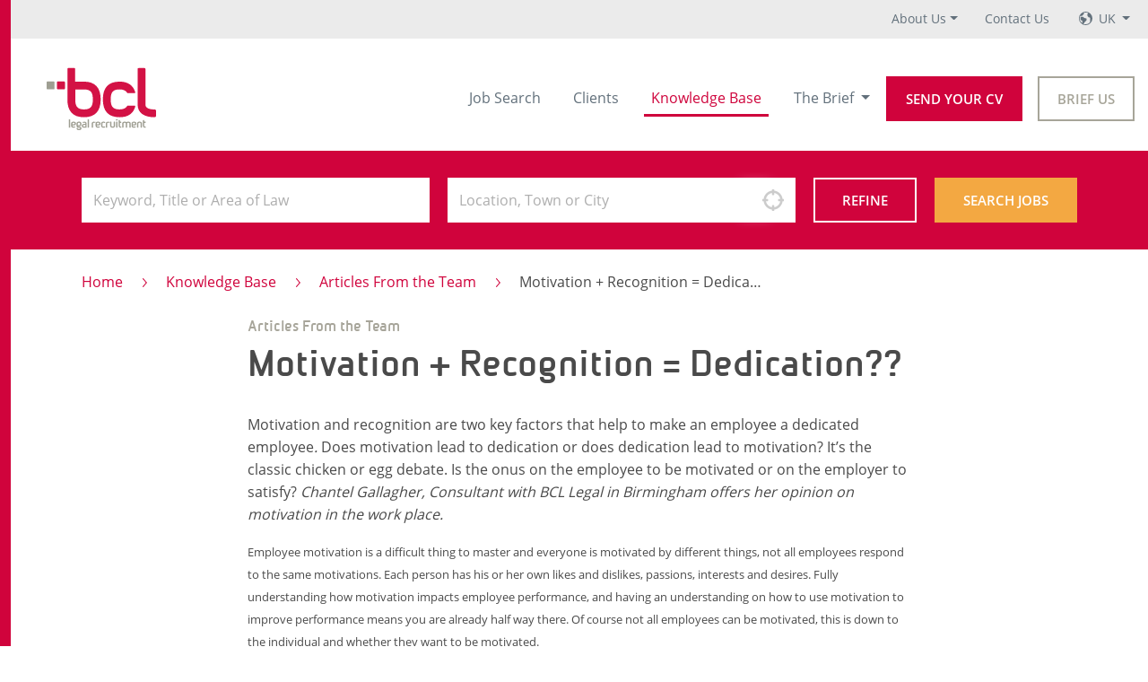

--- FILE ---
content_type: text/html; charset=utf-8
request_url: https://www.bcllegal.com/knowledge-base/from-the-team/motivation-recognition-dedication
body_size: 7353
content:

<!DOCTYPE html>
<html class="cssanimations" lang="en">
<head>
    <meta charset="utf-8" />
    <meta name="viewport" content="width=device-width, initial-scale=1.0" />
    <meta name="description" content="Motivation and recognition are two key factors that help to make an employee a dedicated employee. Does motivation lead to dedication or does dedication lea&#x2026;."/>
    
    
    

      
    <title>Motivation &#x2B; Recognition = Dedication?? | BCL Legal</title>
    
    
        <link rel="canonical" href="https://www.bcllegal.com/knowledge-base/from-the-team/motivation-recognition-dedication"/>
    
<!-- Google Tag Manager -->
<script>(function(w,d,s,l,i){w[l]=w[l]||[];w[l].push({'gtm.start':
new Date().getTime(),event:'gtm.js'});var f=d.getElementsByTagName(s)[0],
j=d.createElement(s),dl=l!='dataLayer'?'&l='+l:'';j.async=true;j.src=
'https://www.googletagmanager.com/gtm.js?id='+i+dl;f.parentNode.insertBefore(j,f);
})(window,document,'script','dataLayer','GTM-PR8F6NB');</script>
<!-- End Google Tag Manager -->
    
    
    
        <link rel="stylesheet" href="/css/bcl.min.css?v=gJbJFM23xr02pOsQGt1aMcZexelcUcyYZPwpncH138w" />
    
</head>
<body class="node_knowledge-base_from-the-team_motivation-recognition-dedication">
    <!-- Google Tag Manager (noscript) -->
    <noscript><iframe src="https://www.googletagmanager.com/ns.html?id=GTM-PR8F6NB" height="0" width="0" style="display:none;visibility:hidden"></iframe></noscript>
    <!-- End Google Tag Manager (noscript) -->


<div class="body-wrap">
    

<div id="global-nav__desktop">
    <div class="global-nav" data-bind="init: { desktopAboutUsSelected: false }">
        <nav class="global-nav--nav">
            <ul class="global-nav--list"> 
                <li class="global-nav-item dropdown " data-bind="event: { mouseout: toggleOffDesktopAboutUs }, css: { hover: desktopAboutUsVisible }">
                    <a class="global-nav-link dropdown-toggle" data-bind="event: { mouseover: toggleOnDesktopAboutUs }" href="/about-us">About Us</a>
                    <button class="expand-button" data-bind="event: { mousedown: toggleDesktopAboutUs }, css: { opened: desktopAboutUsVisible }" tabindex="5" href="#" data-toggle="dropdown" aria-haspopup="true" aria-expanded="false"></button>
                    <div class="dropdown-menu" data-bind="event: { mouseover: toggleOnDesktopAboutUs }, css: { focus: desktopAboutUsFocus, selected: desktopAboutUsSelected }" tabindex aria-labelledby="aboutUsDropDownLink">
                        <a class="dropdown-item " href="/about-us">Our Story</a>
                        <a class="dropdown-item " href="/about-us/meet-the-team">Meet the Team</a>
                        <a class="dropdown-item " href="/about-us/join-us">Join Us</a>
                    </div>
                </li>
                <li class="global-nav-item">
                    <a class="global-nav-link" href="/contact" tabindex="6">Contact Us</a>
                </li>
                <li class="global-nav-item dropdown" data-bind="event: { mouseout: toggleOffLocales }, css: { hover: localesVisible }">
                    <a class="global-nav-link dropdown-toggle dropdown-locales" data-bind="event: { mouseover: toggleOnLocales }" href="#">
                        <div class="globe"></div>  
                        UK
                    </a>
                    <button class="expand-button" data-bind="event: { mousedown: toggleLocales }, css: { opened: localesVisible }" tabindex="6" href="#" data-toggle="dropdown" aria-haspopup="true" aria-expanded="false"></button>
                    <div class="dropdown-menu dropdown-menu__locales" data-bind="foreachInit: { data: locales, createElement: createLocale }, event: { mouseover: toggleOnLocales }, css: { focus: localesFocus, selected: localesSelected }" tabindex aria-labelledby="aboutUsDropDownLink">
                        <a data-template class="dropdown-item" href="#" data-bind="click: select, text:formattedName, css: { activeLocale: selected }"></a>
                            <a data-init class="dropdown-item" href="#" data-bind="click: select, init: { text:formattedName, id:1, selected:true }, css: { activeLocale: selected }">
                                <img class="dropdown-item--flag-icon" src=/images/flags/flag_uk.png alt=UK flag>
                                UK
                            </a>
                            <a data-init class="dropdown-item" href="#" data-bind="click: select, init: { text:formattedName, id:2, selected:false }, css: { activeLocale: selected }">
                                <img class="dropdown-item--flag-icon" src=/images/flags/flag_usa.png alt=USA flag>
                                USA
                            </a>
                            <a data-init class="dropdown-item" href="#" data-bind="click: select, init: { text:formattedName, id:3, selected:false }, css: { activeLocale: selected }">
                                <img class="dropdown-item--flag-icon" src=/images/flags/flag_uae.png alt=UAE flag>
                                UAE
                            </a>
                    </div>
                </li>
            </ul>
        </nav>
    </div>
</div>

<div class="header-nav" id="headernav" data-bind="{ init: { theBriefSelected: false, aboutUsSelected: false } }">
    <nav class="navbar navbar-expand-lg bg-light">
        
        <button data-bind="click: toggleMobile" class="navbar-toggler" type="button" data-toggle="collapse" data-target="#navbarNav" aria-controls="navbarNav" aria-expanded="false" aria-label="Toggle navigation">
            <span class="navbar-toggler-icon"></span>
        </button>
        
        <a class="navbar-brand" href="/"></a>
        
        <button data-bind="click: toggleSearch" class="search-toggler" type="button" data-toggle="collapse" data-target="#navbarNav" aria-controls="navbarNav" aria-expanded="false" aria-label="Toggle search">
            <span class="hidden-xs">Job Search</span>
            <span class="visible-xs">Jobs</span>
        </button>
        
        <div class="nav-buttons nav-buttons-mobile">
            <a class="btn btn-red" href="/send-your-cv">Send your CV</a>
            <a class="btn btn-brown-ghost" href="/brief-us">Brief Us</a>
        </div>

        <div class="collapse navbar-collapse" data-bind="css: {show: mobileVisible}" id="navbarNav">
            <ul class="navbar-nav">
                <li class="nav-item  ">
                    <a class="nav-link" tabindex="1" href="/jobs/search">Job Search</a>
                </li>
                <li class="nav-item ">
                    <a class="nav-link" href="/clients" tabindex="2">Clients</a>
                </li>
                <li class="nav-item active">
                    <a class="nav-link" href="/knowledge-base" tabindex="3">Knowledge Base</a>
                </li>
                <li class="nav-item dropdown " data-bind="event: { mouseout: toggleOffTheBrief }, css: { hover: theBriefVisible }">
                    <a class="nav-link dropdown-toggle" data-bind="event: { mouseover: toggleOnTheBrief }" href="/the-brief">The Brief </a>
                    <button class="expand-button" data-bind="event: { mousedown: toggleTheBrief}, css: { opened: theBriefVisible }" tabindex="4" href="#" data-toggle="dropdown" aria-haspopup="true" aria-expanded="false"></button>
                    <div class="dropdown-menu" data-bind="event: { mouseover: toggleOnTheBrief }, css: { focus: theBriefFocus, selected: theBriefSelected }" tabindex aria-labelledby="theBriefDropDownLink">
                        <a class="dropdown-item " href="/the-brief/the-brief-talks-to">The Brief talks to</a>
                        <a class="dropdown-item " href="/the-brief/opinion">Opinion</a>
                        <a class="dropdown-item " href="/the-brief/a-day-in-the-life-of">A Day in the Life</a>
                        <a class="dropdown-item " href="/the-brief/20-questions">20 Questions</a>
                        <a class="dropdown-item " href="/the-brief/insights">Insights</a>
                    </div>
                </li>
                <li class="nav-item nav-item__global dropdown " data-bind="event: { mouseout: toggleOffAboutUs }, css: { hover: aboutUsVisible }">
                    <a class="nav-link dropdown-toggle" data-bind="event: { mouseover: toggleOnAboutUs }" href="/about-us">About Us</a>
                    <button class="expand-button" data-bind="event: { mousedown: toggleAboutUs }, css: { opened: aboutUsVisible }" tabindex="5" href="#" data-toggle="dropdown" aria-haspopup="true" aria-expanded="false"></button>
                    <div class="dropdown-menu" data-bind="event: { mouseover: toggleOnAboutUs }, css: { focus: aboutUsFocus, selected: aboutUsSelected }" tabindex aria-labelledby="aboutUsDropDownLink">
                        <a class="dropdown-item " href="/about-us">Our Story</a>
                        <a class="dropdown-item " href="/about-us/meet-the-team">Meet the Team</a>
                        <a class="dropdown-item " href="/about-us/join-us">Join Us</a>
                    </div>
                </li>
                <li class="nav-item nav-item__global">
                    <a class="nav-link" href="/contact" tabindex="6">Contact Us</a>
                </li>   
                <li class="nav-item nav-item__global dropdown nav-item__global-reset" data-bind="event: { mouseout: toggleOffLocales }, css: { hover: localesVisible }">
                    <a class="nav-link dropdown-toggle dropdown-locales" data-bind="event: { mouseover: toggleOnLocales }" href="#">
                        <div class="globe"></div>  
                        UK
                    </a>
                    <button class="expand-button" data-bind="event: { mousedown: toggleLocales }, css: { opened: localesVisible }" tabindex="6" href="#" data-toggle="dropdown" aria-haspopup="true" aria-expanded="false"></button>
                    <div class="dropdown-menu dropdown-menu__locales" data-bind="foreachInit: { data: locales, createElement: createLocale }, event: { mouseover: toggleOnLocales }, css: { focus: localesFocus, selected: localesSelected }" tabindex aria-labelledby="aboutUsDropDownLink">
                        <a data-template class="dropdown-item" href="#" data-bind="click: select, text:formattedName, css: { activeLocale: selected }"></a>
                            <a data-init class="dropdown-item" href="#" data-bind="click: select, init: { text:formattedName, id:1, selected:true }, css: { activeLocale: selected }">
                                <img class="dropdown-item--flag-icon" src=/images/flags/flag_uk.png alt=UK flag>
                                UK
                            </a>
                            <a data-init class="dropdown-item" href="#" data-bind="click: select, init: { text:formattedName, id:2, selected:false }, css: { activeLocale: selected }">
                                <img class="dropdown-item--flag-icon" src=/images/flags/flag_usa.png alt=USA flag>
                                USA
                            </a>
                            <a data-init class="dropdown-item" href="#" data-bind="click: select, init: { text:formattedName, id:3, selected:false }, css: { activeLocale: selected }">
                                <img class="dropdown-item--flag-icon" src=/images/flags/flag_uae.png alt=UAE flag>
                                UAE
                            </a>
                    </div>
                </li>
            </ul>
            <div class="nav-buttons">
                <a class="btn btn-red" href="/send-your-cv">Send your CV</a>
                <a class="btn btn-brown-ghost" href="/brief-us">Brief Us</a>
            </div>
        </div>

    </nav>
</div>

    

<form method="get" id="mobilejobsearch" data-bind="init: {history: []}" action="/jobs/search">
    <!-- ko if: show -->
    <div class="search-mobile" style="display: none" data-bind="visible: true">
        <div class="close" data-bind="click: close"></div>
        <h3>Search Jobs</h3>
        <div class="form-group">
            

<div class="form-autocomplete">
    <input data-bind="init, textInput: query, hasFocus: queryFocused" value="" autocomplete="off" name="q" class="form-control" placeholder="Keyword, Title or Area of Law" type="text">
    <button type="button" class="clear-field" style="display: none;" data-bind="visible: canClear, click: clearQuery" title="Clear"></button>
    <!-- ko if: queryFocused -->
    <div class="autocomplete" style="display: none;" data-bind="visible: true, event: { mousedown: function(){} }">
        <ul class="previous" data-bind="foreach: history">
            <li data-bind="click: function(history) { $parent.selectSuggestion(history) } "><span data-bind="text: $data"></span><div data-bind="click: function(history) { $parent.removeHistory(history) }, clickBubble: false" class="remove"></div></li>
        </ul>
        <!-- ko if: suggestions().length > 0 -->
        <ul data-bind="foreach: suggestions">
            <li data-bind="html: html, click: function(suggestion) { $parent.selectSuggestion(suggestion.text) } "></li>
        </ul>
        <!-- /ko -->
        <div class="placeholder">Keyword, Title or Area of Law</div>
    </div>
    <!-- /ko -->
</div>
        </div>
        <div class="form-group">
            

<div class="form-autocomplete" data-bind="with: location">
    <span class="input-label" data-bind="css: { showing: locationName }, text: locationName"></span>
    <input class="form-control" data-bind="init, textInput: query, css: { known: !!locationKey(), unknown: !locationKey() }, textInput: query, hasFocus: queryFocused" autocomplete="off" type="text" name="where" placeholder="Location, Town or City" value=""/>
    <button type="button" class="use-my-location" style="display: none;" data-bind="visible: supportsLocation, css: {finding: locating}, click: findLocation" title="Use my location"></button>
    <button type="button" class="clear-field" style="display: none;" data-bind="visible: canClear, click: clearLocation" title="Clear"></button>
    <input type="hidden" name="l" value="" data-bind="init, value: locationKey"/>
    <input type="hidden" name="lat" data-bind="init, value: locationLat"/>
    <input type="hidden" name="lon" data-bind="init, value: locationLon"/>
    <!-- ko if: queryFocused -->
    <div class="autocomplete" style="display: none;" data-bind="visible: true, event: { mousedown: function(){} }">
        <!-- ko if: suggestions().length > 0 -->
        <ul data-bind="foreach: suggestions">
            <li data-bind="html: html, click: function(suggestion) { $parent.selectSuggestion(suggestion) } "></li>
        </ul>
        <!-- /ko -->
        <div class="placeholder">Location, Town or City</div>
    </div>
    <!-- /ko -->
</div>
            </div>
        <hr/>
        <div class="form-group">
            <label>Experience</label>
            <select name="experience" class="form-control">
                <option selected value="">Select your PQE</option>
                    <option  value="NQ to 1">NQ to 1</option>
                    <option  value="Solicitor - 2 - 4 years">Solicitor - 2 - 4 years</option>
                    <option  value="Solicitor - 5 - 7 years">Solicitor - 5 - 7 years</option>
                    <option  value="Solicitor - 8 years plus">Solicitor - 8 years plus</option>
                    <option  value="Associate">Associate</option>
                    <option  value="Business Development">Business Development</option>
                    <option  value="Company Secretary">Company Secretary</option>
                    <option  value="Conveyancing Assistant">Conveyancing Assistant</option>
                    <option  value="Costs Draftsperson">Costs Draftsperson</option>
                    <option  value="Legal Executive">Legal Executive</option>
                    <option  value="Licensed Conveyancer">Licensed Conveyancer</option>
                    <option  value="Of Counsel">Of Counsel</option>
                    <option  value="Paralegal / Legal Assistant">Paralegal / Legal Assistant</option>
                    <option  value="Partner">Partner</option>
                    <option  value="Practice / Operations">Practice / Operations</option>
                    <option  value="PSL / Know How">PSL / Know How</option>
            </select>
        </div>
        <div class="form-group">
            <label>Type</label>
            <div class="row">
                <div class="col-6">
                    <input type="checkbox" data-bind="init, checked: selectedTypeTemporary" name="type"  value="Temporary" id="temporary"/> <label for="temporary">Temporary</label>
                </div>
                <div class="col-6">
                    <input type="checkbox" data-bind="init, checked: selectedTypePermanent" name="type"  value="Permanent" id="permanent"/> <label for="permanent">Permanent</label>
                </div>
            </div>
        </div>
        <div class="form-group">
            <label>Sector</label>
            <div class="row">
                <div class="col-6">
                    <input type="checkbox" data-bind="init, checked: selectedSectorPrivatePractice" name="sector"  value="Private Practice" id="privatepractice"/> <label for="privatepractice">Private Practice</label>
                </div>
                <div class="col-6">
                    <input type="checkbox" data-bind="init, checked: selectedSectorInHouse" name="sector"  value="In House" id="inhouse"/> <label for="inhouse">In House</label>
                </div>
            </div>
        </div>
        <button class="btn btn-block btn-yellow" type="submit">Search</button>
    </div>
    <!-- /ko -->
</form>

<form method="get" id="headerjobsearch" data-bind="init: {history: []}" action="/jobs/search">
    <div class="header-search">
        <div class="search-fields">
            

<div class="form-autocomplete">
    <input data-bind="init, textInput: query, hasFocus: queryFocused" value="" autocomplete="off" name="q" class="form-control" placeholder="Keyword, Title or Area of Law" type="text">
    <button type="button" class="clear-field" style="display: none;" data-bind="visible: canClear, click: clearQuery" title="Clear"></button>
    <!-- ko if: queryFocused -->
    <div class="autocomplete" style="display: none;" data-bind="visible: true, event: { mousedown: function(){} }">
        <ul class="previous" data-bind="foreach: history">
            <li data-bind="click: function(history) { $parent.selectSuggestion(history) } "><span data-bind="text: $data"></span><div data-bind="click: function(history) { $parent.removeHistory(history) }, clickBubble: false" class="remove"></div></li>
        </ul>
        <!-- ko if: suggestions().length > 0 -->
        <ul data-bind="foreach: suggestions">
            <li data-bind="html: html, click: function(suggestion) { $parent.selectSuggestion(suggestion.text) } "></li>
        </ul>
        <!-- /ko -->
        <div class="placeholder">Keyword, Title or Area of Law</div>
    </div>
    <!-- /ko -->
</div>
            

<div class="form-autocomplete" data-bind="with: location">
    <span class="input-label" data-bind="css: { showing: locationName }, text: locationName"></span>
    <input class="form-control" data-bind="init, textInput: query, css: { known: !!locationKey(), unknown: !locationKey() }, textInput: query, hasFocus: queryFocused" autocomplete="off" type="text" name="where" placeholder="Location, Town or City" value=""/>
    <button type="button" class="use-my-location" style="display: none;" data-bind="visible: supportsLocation, css: {finding: locating}, click: findLocation" title="Use my location"></button>
    <button type="button" class="clear-field" style="display: none;" data-bind="visible: canClear, click: clearLocation" title="Clear"></button>
    <input type="hidden" name="l" value="" data-bind="init, value: locationKey"/>
    <input type="hidden" name="lat" data-bind="init, value: locationLat"/>
    <input type="hidden" name="lon" data-bind="init, value: locationLon"/>
    <!-- ko if: queryFocused -->
    <div class="autocomplete" style="display: none;" data-bind="visible: true, event: { mousedown: function(){} }">
        <!-- ko if: suggestions().length > 0 -->
        <ul data-bind="foreach: suggestions">
            <li data-bind="html: html, click: function(suggestion) { $parent.selectSuggestion(suggestion) } "></li>
        </ul>
        <!-- /ko -->
        <div class="placeholder">Location, Town or City</div>
    </div>
    <!-- /ko -->
</div>
            <button type="button" class="btn btn-white-ghost" data-bind="css: { active: showExpandedControls }, click: toggleRefine">Refine 
            </button>
            <button type="submit" class="btn btn-yellow">Search Jobs</button>
        </div>
        <div class="header-search-extra-container" data-bind="visible: showExpandedControls">
            <div class="header-search-extra" style="display: none;" data-bind="visible: true, css: {active: showExpandedControls}">
                <div class="container">
                    <div class="row">
                        <div class="col-6">
                            <div class="form-group">
                                <label>Experience</label>
                                <select name="experience" class="form-control">
                                    <option selected value="">Select your PQE</option>
                                        <option  value="NQ to 1">NQ to 1</option>
                                        <option  value="Solicitor - 2 - 4 years">Solicitor - 2 - 4 years</option>
                                        <option  value="Solicitor - 5 - 7 years">Solicitor - 5 - 7 years</option>
                                        <option  value="Solicitor - 8 years plus">Solicitor - 8 years plus</option>
                                        <option  value="Associate">Associate</option>
                                        <option  value="Business Development">Business Development</option>
                                        <option  value="Company Secretary">Company Secretary</option>
                                        <option  value="Conveyancing Assistant">Conveyancing Assistant</option>
                                        <option  value="Costs Draftsperson">Costs Draftsperson</option>
                                        <option  value="Legal Executive">Legal Executive</option>
                                        <option  value="Licensed Conveyancer">Licensed Conveyancer</option>
                                        <option  value="Of Counsel">Of Counsel</option>
                                        <option  value="Paralegal / Legal Assistant">Paralegal / Legal Assistant</option>
                                        <option  value="Partner">Partner</option>
                                        <option  value="Practice / Operations">Practice / Operations</option>
                                        <option  value="PSL / Know How">PSL / Know How</option>
                                </select>
                            </div>
                            <div class="form-group">
                                <label>Type</label>
                                <div class="row">
                                    <div class="col-6">
                                        <input type="checkbox" data-bind="init, checked: selectedTypeTemporary" name="type"  value="Temporary" id="temporary"/> <label for="temporary">Temporary</label>
                                    </div>
                                    <div class="col-6">
                                        <input type="checkbox" data-bind="init, checked: selectedTypePermanent" name="type"  value="Permanent" id="permanent"/> <label for="permanent">Permanent</label>
                                    </div>
                                </div>
                            </div>
                        </div>
                        <div class="col-6">
                            <div class="form-group">
                                <label>Sector</label>
                                <div class="row">
                                    <div class="col-6">
                                        <input type="checkbox" data-bind="init, checked: selectedSectorPrivatePractice" name="sector"  value="Private Practice" id="privatepractice"/> <label for="privatepractice">Private Practice</label>
                                    </div>
                                    <div class="col-6">
                                        <input type="checkbox" data-bind="init, checked: selectedSectorInHouse" name="sector"  value="In House" id="inhouse"/> <label for="inhouse">In House</label>
                                    </div>
                                </div>

                            </div>
                        </div>
                        <div class="col-12 text-center">
                            <button class="btn btn-yellow" type="submit">Refine search</button>
                        </div>
                    </div>
                </div>
            </div>
        </div>
    </div>
</form>

<div class="knowledgebase-article">   
    
<ol class="breadcrumb">
        <li class="breadcrumb-item"><a href="/">Home</a></li>
                <li class="breadcrumb-item"><a href="/knowledge-base">Knowledge Base</a></li>
                <li class="breadcrumb-item"><a href="/knowledge-base/from-the-team">Articles From the Team</a></li>
                <li class="breadcrumb-item">Motivation &#x2B; Recognition = Dedication??</li>                
</ol>

    
    <article>
        <div class="article">
                <h3 class="subcategory-header">Articles From the Team</h3>
            <h1>Motivation + Recognition = Dedication??</h1>
            <p>Motivation and recognition are two key factors that help to make an employee a dedicated employee<i>. </i>Does motivation lead to dedication or does dedication lead to motivation? It’s the classic chicken or egg debate. Is the onus on the employee to be motivated or on the employer to satisfy? <i>Chantel Gallagher, Consultant with BCL Legal in Birmingham offers her opinion on motivation in the work place. </i></p><p><span style="font-size: 13px; line-height: 19px;">Employee motivation is a difficult thing to master and everyone is motivated by different things, not all employees respond to the same motivations. Each person has his or her own likes and dislikes, passions, interests and desires. Fully understanding how motivation impacts employee performance, and having an understanding on how to use motivation to improve performance means you are already half way there. Of course not all employees can be motivated, this is down to the individual and whether they want to be motivated. </span></p><p><span style="font-size: 13px; line-height: 19px;">Recognition is a good motivational tool, whether it is a simple pat on the back, time off work or financial recognition, everyone likes to know that they are doing their job well. Lot’s of organizations don’t recognize when their employees are doing something well and take people for granted. This can lead to good employees becoming demoralized and less dedicated to the cause. Organizations looking to improve employee motivation need a system in place that consistently rewards employee achievements.</span></p><p><span style="font-size: small;"><span style="line-height: 19px;">Employees who are motivated and get recognition for their efforts tend to be the most dedicated employees. Why </span></span>wouldn't<span style="font-size: small;"><span style="line-height: 19px;"> you be dedicated if you are being motivated and recognized for your work? The only reason I can think of is that you are in the wrong job.</span></span></p><p>If you are looking to secure a new job and would like a confidential discussion contact <a href="https://www.bcllegal.com/about-us/meet-the-team">Chantel Gallagher</a> at <a href="https://www.bcllegal.com/">BCL Legal</a> on 0121 230 1848 or email <a href="mailto:chantelgallagher@bcllegal.com">chantelgallagher@bcllegal.com</a></p>
        </div>
    </article>
</div>
<div class="search-jobs-banner">
    <h4 class="text-center">
    Get ahead on the Career ladder
</h4>
<h3 class="text-center">
    Search our Jobs Today!
</h3>
<p class="text-center">
    <a class="btn btn-white-ghost" href="/jobs/search">Search Jobs</a>
</p>
</div>


</div>

    

    


<div class="footer">
    <div class="container-outer">
        <div class="footer-info">
            <div class="section section-brand">
                <a title="BCL Legal Recruitment" class="brand" href="/"></a>
                <a class="phone" href="tel:01618197475">0161 819 7475</a>
                <a class="email" href="mailto:info@bcllegal.com">info@bcllegal.com</a>
            </div>
            <div class="section section-links">
                <div class="list list-1">
                    <div class="list-title">
                        <h4>Our Offices</h4>
                    </div>
                    <ul>
                                <li><a href="/jobs/legal-jobs-greater-manchester">Manchester</a></li>
                                <li><a href="/jobs/legal-jobs-birmingham">Birmingham</a></li>
                                <li><a href="/jobs/legal-jobs-london">London</a></li>
                                <li><a href="/jobs/legal-jobs-bristol-avon-and-somerset">Bristol</a></li>
                    </ul>
                </div>
                <div class="list list-2">
                    <div class="list-title">
                        <h4>Sitelinks</h4>
                    </div>
                    <ul>
                        <li><a href="/jobs/search">Job Search</a></li>
                        <li><a href="/clients">Clients</a></li>
                        <li><a href="/knowledge-base">Knowledge Base</a></li>
                        <li><a href="/the-brief">The Brief</a></li>
                        <li><a href="/about-us">About Us</a></li>
                        <li><a href="/about-us/meet-the-team">Meet the team</a></li>
                        <li><a href="/contact">Contact Us</a></li>
                    </ul>
                </div>
                <div class="list list-3">
                    <div class="list-title">
                        <h4>Popular Searches</h4>
                    </div>
                    <ul>
                        <li><a href="/jobs/corporate-lawyer-legal-jobs">Corporate Lawyer</a></li>
                        <li><a href="/jobs/commercial-lawyer-legal-jobs">Commercial Lawyer</a></li>
                        <li><a href="/jobs/residential-conveyancing-legal-jobs">Residential Conveyancing</a></li>
                        <li><a href="/jobs/real-estate-lawyer-legal-jobs">Real Estate Lawyer</a></li>
                        <li><a href="/jobs/employment-lawyer-legal-jobs">Employment Lawyer</a></li>
                        <li><a href="/jobs/commercial-litigation-solicitor-legal-jobs">Commercial Litigation Solicitor</a></li>
                    </ul>
                </div>
            </div>
            <div class="section section-social">
                <div class="list-title">
                    <h4>Connect with us</h4>
                </div>
                <div>
                    <a rel="noopener noreferrer" target="_blank" class="link-linkedin" title="BCL Legal on LinkedIn" href="https://www.linkedin.com/company/bcl-legal"></a>
                    <a rel="noopener noreferrer" target="_blank" class="link-instagram" title="BCL Legal on Instagram" href="https://www.instagram.com/bcllegallife/"></a>
                </div>
            </div>
        </div>
        <div class="footer-legal">
            <div class="company">
                <span class="copyright">© BCL Legal Manchester 2026</span>
                <span class="company">Registered in England No. 04716442</span>
            </div>
            <div class="links">
                <span><a href="/cookie-policy">Cookies</a></span>
                <span><a href="/privacy-policy">Privacy Policy</a></span>
                <span><a href="/sitemap">Sitemap</a></span>
                <span><a href="/terms-and-conditions">Terms &amp; Conditions</a></span>
                <span><a href="/accessibility">Accessibility</a></span>
            </div>
        </div>
    </div>
</div>
    
    



    <script src="/js/site.min.js?v=6rwFGj-E3byIxwb1OXVGrImgnJv_E3v6J2jiU0CNKdQ"></script>

</body>
</html>